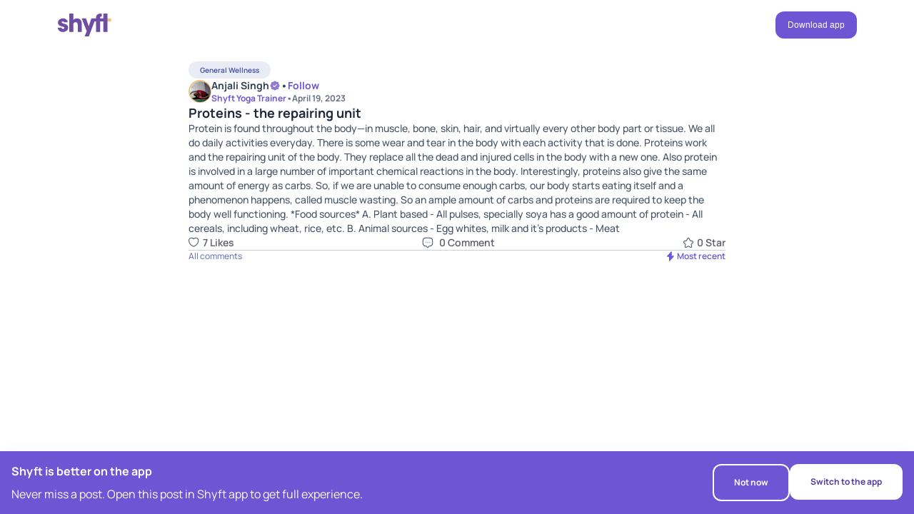

--- FILE ---
content_type: text/css; charset=UTF-8
request_url: https://www.betheshyft.com/_next/static/css/ad9f0ded4ff0e23f.css
body_size: 7623
content:
.Footer_footer-wrapper__met32{padding:56px 120px 32px;background-color:#101828;display:flex;flex-direction:column;gap:40px}@media screen and (min-width:601px)and (max-width:1200px){.Footer_footer-wrapper__met32{padding:56px 20px 32px;gap:48px}}@media screen and (max-width:600px){.Footer_footer-wrapper__met32{gap:48px;padding:56px 20px 32px}}.Footer_footer-wrapper__met32 .Footer_footer-socials__krPxB{display:flex;justify-content:space-between;width:100%;height:97px;align-items:center}@media screen and (min-width:601px)and (max-width:1200px){.Footer_footer-wrapper__met32 .Footer_footer-socials__krPxB{flex-direction:column;height:max-content;gap:40px}}@media screen and (max-width:600px){.Footer_footer-wrapper__met32 .Footer_footer-socials__krPxB{flex-direction:column;height:max-content;gap:40px}}.Footer_footer-wrapper__met32 .Footer_footer-socials__krPxB .Footer_shyft-icon__NPyS3{width:131px}@media screen and (min-width:601px)and (max-width:1200px){.Footer_footer-wrapper__met32 .Footer_footer-socials__krPxB .Footer_shyft-icon__NPyS3{height:48px}}@media screen and (max-width:600px){.Footer_footer-wrapper__met32 .Footer_footer-socials__krPxB .Footer_shyft-icon__NPyS3{height:48px;width:111px}}.Footer_footer-wrapper__met32 .Footer_footer-socials__krPxB .Footer_shyft-icon__NPyS3 svg{width:100%}@media screen and (min-width:601px)and (max-width:1200px){.Footer_footer-wrapper__met32 .Footer_footer-socials__krPxB .Footer_shyft-icon__NPyS3 svg{height:100%}}@media screen and (max-width:600px){.Footer_footer-wrapper__met32 .Footer_footer-socials__krPxB .Footer_shyft-icon__NPyS3 svg{height:100%}}.Footer_footer-wrapper__met32 .Footer_footer-socials__krPxB .Footer_mid-links__554ck{display:flex;flex-direction:column;gap:21px;justify-content:space-between}@media screen and (min-width:601px)and (max-width:1200px){.Footer_footer-wrapper__met32 .Footer_footer-socials__krPxB .Footer_mid-links__554ck{gap:24px}}@media screen and (max-width:600px){.Footer_footer-wrapper__met32 .Footer_footer-socials__krPxB .Footer_mid-links__554ck{gap:24px}}.Footer_footer-wrapper__met32 .Footer_footer-socials__krPxB .Footer_mid-links__554ck .Footer_mid-top__6aMhn{margin:0 8.5px}@media screen and (min-width:601px)and (max-width:1200px){.Footer_footer-wrapper__met32 .Footer_footer-socials__krPxB .Footer_mid-links__554ck .Footer_mid-top__6aMhn{margin:0 13px}}@media screen and (max-width:600px){.Footer_footer-wrapper__met32 .Footer_footer-socials__krPxB .Footer_mid-links__554ck .Footer_mid-top__6aMhn{margin:0 13px}}.Footer_footer-wrapper__met32 .Footer_footer-socials__krPxB .Footer_mid-links__554ck .Footer_mid-bottom__At4UT,.Footer_footer-wrapper__met32 .Footer_footer-socials__krPxB .Footer_mid-links__554ck .Footer_mid-top__6aMhn{display:flex;justify-content:space-between;gap:24px}.Footer_footer-wrapper__met32 .Footer_footer-socials__krPxB .Footer_mid-links__554ck .Footer_mid-bottom__At4UT p,.Footer_footer-wrapper__met32 .Footer_footer-socials__krPxB .Footer_mid-links__554ck .Footer_mid-top__6aMhn p{font-family:var(--dm-sans);font-size:14px;font-weight:500;line-height:24px;letter-spacing:.4px;opacity:.8;color:#fff;cursor:pointer}@media screen and (min-width:601px)and (max-width:1200px){.Footer_footer-wrapper__met32 .Footer_footer-socials__krPxB .Footer_mid-links__554ck .Footer_mid-bottom__At4UT p,.Footer_footer-wrapper__met32 .Footer_footer-socials__krPxB .Footer_mid-links__554ck .Footer_mid-top__6aMhn p{font-size:15px}}@media screen and (max-width:600px){.Footer_footer-wrapper__met32 .Footer_footer-socials__krPxB .Footer_mid-links__554ck .Footer_mid-bottom__At4UT p,.Footer_footer-wrapper__met32 .Footer_footer-socials__krPxB .Footer_mid-links__554ck .Footer_mid-top__6aMhn p{font-size:15px}}.Footer_footer-wrapper__met32 .Footer_footer-socials__krPxB .Footer_social-links__H2G_E{display:flex;flex-direction:column;gap:20px;align-items:flex-end}@media screen and (min-width:601px)and (max-width:1200px){.Footer_footer-wrapper__met32 .Footer_footer-socials__krPxB .Footer_social-links__H2G_E{align-items:center;gap:32px}}@media screen and (max-width:600px){.Footer_footer-wrapper__met32 .Footer_footer-socials__krPxB .Footer_social-links__H2G_E{align-items:center;gap:32px}}.Footer_footer-wrapper__met32 .Footer_footer-socials__krPxB .Footer_social-links__H2G_E .Footer_sl-top__rGPug{display:flex;gap:12px}@media screen and (max-width:600px){.Footer_footer-wrapper__met32 .Footer_footer-socials__krPxB .Footer_social-links__H2G_E .Footer_sl-top__rGPug{gap:16px}}.Footer_footer-wrapper__met32 .Footer_footer-socials__krPxB .Footer_social-links__H2G_E .Footer_sl-top__rGPug div{width:32px;height:32px}.Footer_footer-wrapper__met32 .Footer_footer-socials__krPxB .Footer_social-links__H2G_E .Footer_sl-top__rGPug div svg{cursor:pointer;width:100%;height:100%}.Footer_footer-wrapper__met32 .Footer_footer-socials__krPxB .Footer_social-links__H2G_E .Footer_sl-top__rGPug div .Footer_icon-image__vV1Mp{cursor:pointer}.Footer_footer-wrapper__met32 .Footer_footer-socials__krPxB .Footer_social-links__H2G_E .Footer_sl-bottom__etUgQ{display:flex;gap:10px}.Footer_footer-wrapper__met32 .Footer_footer-socials__krPxB .Footer_social-links__H2G_E .Footer_sl-bottom__etUgQ img{cursor:pointer;width:138px;height:45px}@media screen and (min-width:601px)and (max-width:1200px){.Footer_footer-wrapper__met32 .Footer_footer-socials__krPxB .Footer_social-links__H2G_E .Footer_sl-bottom__etUgQ img{width:151px;height:49px}}@media screen and (max-width:600px){.Footer_footer-wrapper__met32 .Footer_footer-socials__krPxB .Footer_social-links__H2G_E .Footer_sl-bottom__etUgQ img{width:151px;height:49px}}.Footer_footer-wrapper__met32 .Footer_footer-tncs__WIpvz{display:flex;gap:16px;flex-wrap:wrap;justify-content:center}.Footer_footer-wrapper__met32 .Footer_footer-tncs__WIpvz p{font-family:var(--dm-sans);font-size:12px;font-weight:500;line-height:16px;color:#fff;letter-spacing:.4px;opacity:.6;cursor:pointer}@media screen and (max-width:600px){.Footer_footer-wrapper__met32 .Footer_footer-tncs__WIpvz p{font-family:var(--man-500)}}.HeroSection_heroWrapper__RbkfI{background-color:#f3f3ef}.HeroSection_heroWrapper__RbkfI .HeroSection_heroContainer__HRCW5{padding:20px 16px 22px}@media screen and (min-width:600px){.HeroSection_heroWrapper__RbkfI .HeroSection_heroContainer__HRCW5{padding:50px 40px 33px}}.HeroSection_heroWrapper__RbkfI .HeroSection_heroContainer__HRCW5 .HeroSection_cardWrapper__otWV2{position:relative;background-size:cover!important;background-position:50%!important;background-repeat:no-repeat!important;width:100%;display:flex!important;flex-direction:column;align-items:center;justify-content:center;gap:20px;height:600px;border-radius:16px}@media screen and (min-width:600px){.HeroSection_heroWrapper__RbkfI .HeroSection_heroContainer__HRCW5 .HeroSection_cardWrapper__otWV2{border-radius:20px}}.HeroSection_heroWrapper__RbkfI .HeroSection_heroContainer__HRCW5 .HeroSection_cardWrapper__otWV2 .HeroSection_title__Hf1RB{font-family:var(--circularStd);font-size:48px;line-height:60.72px;font-weight:450;color:#fff;text-align:center}@media screen and (min-width:600px){.HeroSection_heroWrapper__RbkfI .HeroSection_heroContainer__HRCW5 .HeroSection_cardWrapper__otWV2 .HeroSection_title__Hf1RB{font-size:72px;line-height:91.08px}}.HeroSection_heroWrapper__RbkfI .HeroSection_heroContainer__HRCW5 .HeroSection_cardWrapper__otWV2 .HeroSection_title__Hf1RB span{font-weight:700;font-style:italic;font-size:64px;line-height:83.2px;color:#fff;font-family:var(--boska)}@media screen and (min-width:600px){.HeroSection_heroWrapper__RbkfI .HeroSection_heroContainer__HRCW5 .HeroSection_cardWrapper__otWV2 .HeroSection_title__Hf1RB span{font-size:100px;line-height:130px}}.HeroSection_heroWrapper__RbkfI .HeroSection_heroContainer__HRCW5 .HeroSection_cardWrapper__otWV2 .HeroSection_description__pGarX{font-family:var(--dm-sans);font-size:20px;line-height:32px;font-weight:500;color:#fff;text-align:center;opacity:.9}@media screen and (max-width:600px){.HeroSection_heroWrapper__RbkfI .HeroSection_heroContainer__HRCW5 .HeroSection_cardWrapper__otWV2 .HeroSection_description__pGarX{max-width:348px;padding:0 24px}}@media screen and (min-width:600px){.HeroSection_heroWrapper__RbkfI .HeroSection_heroContainer__HRCW5 .HeroSection_cardWrapper__otWV2 .HeroSection_description__pGarX{max-width:80%;font-size:24px;line-height:40px}}.Accordion_accordion__RrWH5{display:flex;width:100%;padding:16px;flex-direction:column;align-items:flex-start;gap:0;overflow:hidden;border-radius:10px;transition:height .3s ease-in-out;border:1px solid rgba(0,31,73,.051);cursor:pointer}@media screen and (min-width:600px){.Accordion_accordion__RrWH5{flex-shrink:0;padding:27px 32px}}.Accordion_accordion__RrWH5.Accordion_accordion-open__s59gZ{padding-bottom:24px;background:#f9f9f9;border:1px solid transparent}@media screen and (min-width:600px){.Accordion_accordion__RrWH5.Accordion_accordion-open__s59gZ{border-radius:16px}}.Accordion_accordion__RrWH5.Accordion_accordion-open__s59gZ .Accordion_content__z_08a{max-height:100rem;opacity:1;margin-top:8px}.Accordion_accordion__RrWH5 .Accordion_content__z_08a{margin-top:0;max-height:0;overflow:hidden;opacity:0;transition:max-height .6s ease-in-out,opacity .8s ease-in-out,margin-top .9s ease-in-out}.Accordion_header__BBLQt{display:flex;align-items:center;justify-content:space-between;gap:8px;transition:background-color .3s ease-in-out;width:100%}.Accordion_header__BBLQt .Accordion_title__zwbcR{color:var(--primary-oxford-blue,#001f49);font-family:var(--dm-sans);font-size:16px;font-weight:500;line-height:20px;flex:1 0}@media screen and (min-width:600px){.Accordion_header__BBLQt .Accordion_title__zwbcR{font-size:18px;font-weight:500;line-height:28px;max-width:720px}}.Accordion_header__BBLQt .Accordion_accordion-icon__mTIbS{position:relative;height:24px;width:24px}.Accordion_header__BBLQt .Accordion_accordion-icon__mTIbS svg{height:inherit;width:inherit}@media screen and (min-width:600px){.Accordion_header__BBLQt .Accordion_accordion-icon__mTIbS{height:32px;width:35px}}.FaqSection_faqSectionWrapper__94J4z{max-width:1312px;margin:0 auto;width:100%}.FaqSection_faqSectionWrapper__94J4z .FaqSection_faqSection__dZVsf{display:flex;padding:40px 16px 48px;flex-direction:column;gap:24px;background:#fff;width:100%}@media screen and (min-width:600px){.FaqSection_faqSectionWrapper__94J4z .FaqSection_faqSection__dZVsf{padding:72px 0;align-self:stretch;max-width:1150px;margin:0 auto}}.FaqSection_faqSectionWrapper__94J4z .FaqSection_faqSection__dZVsf .FaqSection_topSection__wqQbC{display:flex;flex-direction:column;gap:4px}@media screen and (min-width:600px){.FaqSection_faqSectionWrapper__94J4z .FaqSection_faqSection__dZVsf .FaqSection_topSection__wqQbC{gap:12px;width:100%}}.FaqSection_faqSectionWrapper__94J4z .FaqSection_faqSection__dZVsf .FaqSection_topSection__wqQbC .FaqSection_title__N305f{color:#101828;font-family:var(--man);font-size:32px;line-height:40px;font-weight:700}@media screen and (min-width:600px){.FaqSection_faqSectionWrapper__94J4z .FaqSection_faqSection__dZVsf .FaqSection_topSection__wqQbC .FaqSection_title__N305f{font-size:26px;line-height:32px}}.FaqSection_faqSectionWrapper__94J4z .FaqSection_faqSection__dZVsf .FaqSection_topSection__wqQbC .FaqSection_description__dqBtb{color:#101828;font-size:14px;font-weight:500;line-height:22px}@media screen and (min-width:600px){.FaqSection_faqSectionWrapper__94J4z .FaqSection_faqSection__dZVsf .FaqSection_topSection__wqQbC .FaqSection_description__dqBtb{font-size:16px}}.FaqSection_faqSectionWrapper__94J4z .FaqSection_faqSection__dZVsf .FaqSection_bottomSection__sQF_2{display:flex;flex-direction:column;align-items:center;gap:8px;width:100%}.FaqSection_faqSectionWrapper__94J4z .FaqSection_faqSection__dZVsf .FaqSection_bottomSection__sQF_2 .FaqSection_accordionAnswer__gzRQm,.FaqSection_faqSectionWrapper__94J4z .FaqSection_faqSection__dZVsf .FaqSection_bottomSection__sQF_2 .FaqSection_accordionAnswer__gzRQm ul li{font-family:var(--man);color:var(--primary-oxford-blue,#001f49);font-size:14px;line-height:normal;font-weight:400;opacity:.8}@media screen and (min-width:600px){.FaqSection_faqSectionWrapper__94J4z .FaqSection_faqSection__dZVsf .FaqSection_bottomSection__sQF_2 .FaqSection_accordionAnswer__gzRQm,.FaqSection_faqSectionWrapper__94J4z .FaqSection_faqSection__dZVsf .FaqSection_bottomSection__sQF_2 .FaqSection_accordionAnswer__gzRQm ul li{font-size:16px;line-height:22px;max-width:927px}}.FaqSection_benefitSectionHideWeb__FQmGl .FaqSection_faqSection__dZVsf .FaqSection_topSection__wqQbC .FaqSection_title__N305f{font-size:24px;line-height:32px;font-family:var(--man-700)}@media screen and (min-width:600px){.FaqSection_benefitSectionHideWeb__FQmGl .FaqSection_faqSection__dZVsf .FaqSection_topSection__wqQbC .FaqSection_title__N305f{font-size:32px!important;line-height:40px!important}}.FaqSection_benefitSectionHideWeb__FQmGl .FaqSection_faqSection__dZVsf .FaqSection_bottomSection__sQF_2 .accordion{background-color:#f9fafb;border:2px solid #fff}.FaqSection_benefitSectionHideWeb__FQmGl .FaqSection_faqSection__dZVsf .FaqSection_bottomSection__sQF_2 .accordion .header .title{color:#101828;font-family:var(--man-700);line-height:24px}.FaqSection_benefitSectionHideWeb__FQmGl .FaqSection_faqSection__dZVsf .FaqSection_bottomSection__sQF_2 .FaqSection_accordionAnswer__gzRQm{line-height:24px;color:#001f49;font-family:var(--man-500)}.FaqSection_faqComponent__aFkdL .faqSectionWrapper .faqSection .topSection .title{text-align:center;font-size:32px;line-height:41.66px;font-weight:600;font-family:var(--dm-sans);color:#101828}@media screen and (min-width:600px){.FaqSection_faqComponent__aFkdL .faqSectionWrapper .faqSection .topSection .title{font-size:48px;line-height:62.5px}}.FaqSection_faqComponent__aFkdL .faqSectionWrapper .faqSection .bottomSection .accordion .header .title{font-weight:600}@media screen and (min-width:600px){.FaqSection_faqComponent__aFkdL .faqSectionWrapper .faqSection .bottomSection .accordion .header .title{line-height:24px}}.FaqSection_faqComponent__aFkdL .faqSectionWrapper .faqSection .bottomSection .accordion .content .accordionAnswer{opacity:1;color:#1d2939}.BootcampCard_bootcampCard__LrVKV:hover{text-decoration:none}.BootcampCard_bootcampCard__LrVKV .BootcampCard_thumbnail__nC3ys{position:relative;border-radius:12px;width:100%;overflow:hidden;height:151px;margin-bottom:18px}@media screen and (min-width:600px){.BootcampCard_bootcampCard__LrVKV .BootcampCard_thumbnail__nC3ys{height:200px;margin-bottom:24px}}.BootcampCard_bootcampCard__LrVKV .BootcampCard_thumbnail__nC3ys img{position:absolute;right:0;top:0;bottom:0;object-fit:cover;width:100%;max-width:unset;height:100%}.BootcampCard_bootcampCard__LrVKV .BootcampCard_bottom__p1Flf{display:flex;flex-direction:column;align-items:flex-start;min-height:154px;justify-content:space-between}@media screen and (min-width:600px){.BootcampCard_bootcampCard__LrVKV .BootcampCard_bottom__p1Flf{min-height:208px}}.BootcampCard_bootcampCard__LrVKV .BootcampCard_bottom__p1Flf .BootcampCard_content__6yOzU{display:flex;flex-direction:column;gap:6px;padding:0 4.5px}@media screen and (min-width:600px){.BootcampCard_bootcampCard__LrVKV .BootcampCard_bottom__p1Flf .BootcampCard_content__6yOzU{gap:16px;padding:0 6px}}.BootcampCard_bootcampCard__LrVKV .BootcampCard_bottom__p1Flf .BootcampCard_content__6yOzU .BootcampCard_tag__ZpYjP{color:#444ce7;font-weight:700;font-size:10px;line-height:13.02px;letter-spacing:.32px;font-family:var(--dm-sans)}@media screen and (min-width:600px){.BootcampCard_bootcampCard__LrVKV .BootcampCard_bottom__p1Flf .BootcampCard_content__6yOzU .BootcampCard_tag__ZpYjP{font-size:13px;line-height:16.93px}}.BootcampCard_bootcampCard__LrVKV .BootcampCard_bottom__p1Flf .BootcampCard_content__6yOzU .BootcampCard_title__f_xGx{color:#101828;font-family:var(--dm-sans);font-size:16px;line-height:20.83px;font-weight:600;display:-webkit-box;-webkit-line-clamp:2;-webkit-box-orient:vertical;overflow:hidden}@media screen and (min-width:600px){.BootcampCard_bootcampCard__LrVKV .BootcampCard_bottom__p1Flf .BootcampCard_content__6yOzU .BootcampCard_title__f_xGx{font-size:24px;line-height:31.25px}}.BootcampCard_bootcampCard__LrVKV .BootcampCard_bottom__p1Flf .BootcampCard_content__6yOzU .BootcampCard_description__6REb0{color:#1d2939;font-family:var(--dm-sans);font-size:13px;line-height:20px;font-weight:400;opacity:.8;display:-webkit-box;-webkit-line-clamp:3;-webkit-box-orient:vertical;overflow:hidden}@media screen and (min-width:600px){.BootcampCard_bootcampCard__LrVKV .BootcampCard_bottom__p1Flf .BootcampCard_content__6yOzU .BootcampCard_description__6REb0{font-weight:500;font-size:14px;line-height:22px}}.BootcampCard_bootcampCard__LrVKV .BootcampCard_bottom__p1Flf .BootcampCard_bottomContent__Us_Rk{display:flex;align-items:center;gap:12px;padding:0 4.5px}@media screen and (min-width:600px){.BootcampCard_bootcampCard__LrVKV .BootcampCard_bottom__p1Flf .BootcampCard_bottomContent__Us_Rk{gap:16px;padding:0 6px}}.BootcampCard_bootcampCard__LrVKV .BootcampCard_bottom__p1Flf .BootcampCard_bottomContent__Us_Rk .BootcampCard_text__WaQKc{color:#1d2939;font-family:var(--man-700);font-size:11px;line-height:15.03px;letter-spacing:.32px;opacity:.8;text-transform:uppercase}@media screen and (min-width:600px){.BootcampCard_bootcampCard__LrVKV .BootcampCard_bottom__p1Flf .BootcampCard_bottomContent__Us_Rk .BootcampCard_text__WaQKc{font-size:13px;line-height:16.93px;opacity:.6}}.BootcampCarousel_bootcampCarousel__nVKUo{width:100%;display:flex;align-items:center;justify-content:center}.BootcampCarousel_bootcampCarousel__nVKUo .BootcampCarousel_conatiner__l_Wvd{padding:0;max-width:100%}@media screen and (min-width:600px){.BootcampCarousel_bootcampCarousel__nVKUo .BootcampCarousel_conatiner__l_Wvd{max-width:1358px}}.BootcampCarousel_bootcampCarousel__nVKUo .BootcampCarousel_conatiner__l_Wvd .slick-slider{position:relative}@media screen and (min-width:600px){.BootcampCarousel_bootcampCarousel__nVKUo .BootcampCarousel_conatiner__l_Wvd .slick-slider{margin:0 -16px;padding:0 64px}.BootcampCarousel_bootcampCarousel__nVKUo .BootcampCarousel_conatiner__l_Wvd .slick-slider .slick-list{width:1200px}}@media screen and (max-width:600px){.BootcampCarousel_bootcampCarousel__nVKUo .BootcampCarousel_conatiner__l_Wvd .slick-slider .slick-list{padding-left:1rem}.BootcampCarousel_bootcampCarousel__nVKUo .BootcampCarousel_conatiner__l_Wvd .slick-slider .slick-list .slick-track{display:flex;gap:24px;max-width:-moz-fit-content;max-width:fit-content}}@media screen and (min-width:600px){.BootcampCarousel_bootcampCarousel__nVKUo .BootcampCarousel_conatiner__l_Wvd .slick-slider .slick-list .slick-track{margin:0 12px}}.BootcampCarousel_bootcampCarousel__nVKUo .BootcampCarousel_conatiner__l_Wvd .slick-slider .slick-list .slick-track .slick-slide{width:290px!important}@media screen and (min-width:600px){.BootcampCarousel_bootcampCarousel__nVKUo .BootcampCarousel_conatiner__l_Wvd .slick-slider .slick-list .slick-track .slick-slide{padding:0 12px;width:398px!important}}.BootcampCarousel_bootcampCarousel__nVKUo .BootcampCarousel_conatiner__l_Wvd .slick-arrow{border:none!important;background-color:transparent!important;box-shadow:none!important;padding:0!important;position:absolute;transform:translateY(-50%);padding:0;height:48px;width:48px;z-index:2}.BootcampCarousel_bootcampCarousel__nVKUo .BootcampCarousel_conatiner__l_Wvd .slick-arrow>div{background:none!important;height:48px;width:48px}.BootcampCarousel_bootcampCarousel__nVKUo .BootcampCarousel_conatiner__l_Wvd .slick-arrow:before{content:none}.BootcampCarousel_bootcampCarousel__nVKUo .BootcampCarousel_conatiner__l_Wvd .slick-arrow svg{height:48px;width:48px}.BootcampCarousel_bootcampCarousel__nVKUo .BootcampCarousel_conatiner__l_Wvd .slick-prev{left:0}.BootcampCarousel_bootcampCarousel__nVKUo .BootcampCarousel_conatiner__l_Wvd .slick-next{right:0}@media screen and (min-width:600px){.BootcampListing_bootcampListing__B_JMB{margin:56px auto}}.BootcampListing_bootcampListing__B_JMB .BootcampListing_conatiner__J55FM{display:flex;flex-direction:column;align-items:center;gap:24px;padding:32px 0 24px;background:#fff}@media screen and (min-width:600px){.BootcampListing_bootcampListing__B_JMB .BootcampListing_conatiner__J55FM{padding:0 16px;gap:40px}}.BootcampListing_bootcampListing__B_JMB .BootcampListing_conatiner__J55FM .BootcampListing_heading__xR9ye{display:flex;flex-direction:column;gap:8px;text-align:center;padding:0 20px}@media screen and (min-width:600px){.BootcampListing_bootcampListing__B_JMB .BootcampListing_conatiner__J55FM .BootcampListing_heading__xR9ye{gap:16px;padding:0 72px}}.BootcampListing_bootcampListing__B_JMB .BootcampListing_conatiner__J55FM .BootcampListing_heading__xR9ye .BootcampListing_title__QLZzQ{color:#101828;font-family:var(--dm-sans);font-size:32px;line-height:40px;font-weight:600}@media screen and (min-width:600px){.BootcampListing_bootcampListing__B_JMB .BootcampListing_conatiner__J55FM .BootcampListing_heading__xR9ye .BootcampListing_title__QLZzQ{font-size:48px;line-height:62.5px}}.BootcampListing_bootcampListing__B_JMB .BootcampListing_conatiner__J55FM .BootcampListing_heading__xR9ye .BootcampListing_description__B4MEr{color:#1d2939;font-family:var(--dm-sans);font-size:14px;line-height:24px;font-weight:400}@media screen and (min-width:600px){.BootcampListing_bootcampListing__B_JMB .BootcampListing_conatiner__J55FM .BootcampListing_heading__xR9ye .BootcampListing_description__B4MEr{font-size:16px;line-height:28px}}.BootcampListing_bootcampListing__B_JMB .BootcampListing_conatiner__J55FM .BootcampListing_content__jgHsg{width:100%;margin-bottom:16px}@media screen and (min-width:600px){.BootcampListing_bootcampListing__B_JMB .BootcampListing_conatiner__J55FM .BootcampListing_content__jgHsg{margin-bottom:24px}}.BootcampListing_bootcampListing__B_JMB .BootcampListing_conatiner__J55FM .BootcampListing_actionButton__RR6lv{border-radius:10px;background:#1d2939;padding:12px 24px;height:48px}.BootcampListing_bootcampListing__B_JMB .BootcampListing_conatiner__J55FM .BootcampListing_actionButton__RR6lv p{display:flex;justify-content:center;align-items:center;gap:12px;color:#fff;font-family:var(--dm-sans);font-weight:600;font-size:14px;line-height:16px}.BootcampListing_bootcampListing__B_JMB .BootcampListing_conatiner__J55FM .BootcampListing_actionButton__RR6lv .BootcampListing_icon__n5czb{width:20px;height:20px}.CommunityCard_communityCard__a2JUi{padding:48px 20px 24px}@media screen and (min-width:600px){.CommunityCard_communityCard__a2JUi{padding:100px 0 50px}}.CommunityCard_communityCard__a2JUi .CommunityCard_container__B5_87{padding:32px 0 20px 20px;border-radius:16px;background-color:#1d2939;display:flex;align-items:center;gap:44px;flex-direction:column}@media screen and (min-width:600px){.CommunityCard_communityCard__a2JUi .CommunityCard_container__B5_87{flex-direction:row;max-width:1240px;padding:56px 0 56px 64px;gap:72px;border-radius:24px}}.CommunityCard_communityCard__a2JUi .CommunityCard_container__B5_87 .CommunityCard_content__DiPd5{display:flex;flex-direction:column;align-items:flex-start;flex:1 1;gap:8px}@media screen and (max-width:600px){.CommunityCard_communityCard__a2JUi .CommunityCard_container__B5_87 .CommunityCard_content__DiPd5{padding-right:12px}}@media screen and (min-width:600px){.CommunityCard_communityCard__a2JUi .CommunityCard_container__B5_87 .CommunityCard_content__DiPd5{gap:24px;max-width:526px}}.CommunityCard_communityCard__a2JUi .CommunityCard_container__B5_87 .CommunityCard_content__DiPd5 .CommunityCard_title__6WWFR{font-size:32px;line-height:40px;font-weight:600;font-family:var(--dm-sans);color:#bdb4fe}@media screen and (min-width:600px){.CommunityCard_communityCard__a2JUi .CommunityCard_container__B5_87 .CommunityCard_content__DiPd5 .CommunityCard_title__6WWFR{letter-spacing:-1px;font-size:64px;line-height:72px}}.CommunityCard_communityCard__a2JUi .CommunityCard_container__B5_87 .CommunityCard_content__DiPd5 .CommunityCard_description__vE7Vx{font-size:16px;line-height:24px;font-weight:600;font-family:var(--dm-sans);opacity:.8;color:#fff}@media screen and (max-width:600px){.CommunityCard_communityCard__a2JUi .CommunityCard_container__B5_87 .CommunityCard_content__DiPd5 .CommunityCard_description__vE7Vx{margin-bottom:16px}}@media screen and (min-width:600px){.CommunityCard_communityCard__a2JUi .CommunityCard_container__B5_87 .CommunityCard_content__DiPd5 .CommunityCard_description__vE7Vx{letter-spacing:-1px;font-size:24px;line-height:40px}}.CommunityCard_communityCard__a2JUi .CommunityCard_container__B5_87 .CommunityCard_content__DiPd5 .CommunityCard_description__vE7Vx span{font-size:16px;line-height:24px;font-weight:600;font-family:var(--dm-sans);letter-spacing:-1px;opacity:.8;color:#bdb4fe}@media screen and (min-width:600px){.CommunityCard_communityCard__a2JUi .CommunityCard_container__B5_87 .CommunityCard_content__DiPd5 .CommunityCard_description__vE7Vx span{font-size:24px;line-height:40px}}.CommunityCard_communityCard__a2JUi .CommunityCard_container__B5_87 .CommunityCard_content__DiPd5 .CommunityCard_actionButton__AVs9b{border-radius:10px;background:#fff;padding:16px 20px;height:48px}.CommunityCard_communityCard__a2JUi .CommunityCard_container__B5_87 .CommunityCard_content__DiPd5 .CommunityCard_actionButton__AVs9b p{display:flex;justify-content:center;align-items:center;gap:12px;color:#1d2939;font-family:var(--dm-sans);font-weight:600;font-size:14px;line-height:16px}.CommunityCard_communityCard__a2JUi .CommunityCard_container__B5_87 .CommunityCard_content__DiPd5 .CommunityCard_actionButton__AVs9b .CommunityCard_icon__8pQYc{width:16px;height:16px}.CommunityCard_communityCard__a2JUi .CommunityCard_container__B5_87 .CommunityCard_banner__kbIg4{position:relative;overflow:hidden;height:264px}@media screen and (min-width:600px){.CommunityCard_communityCard__a2JUi .CommunityCard_container__B5_87 .CommunityCard_banner__kbIg4{flex:1 1}}.CommunityCard_communityCard__a2JUi .CommunityCard_container__B5_87 .CommunityCard_banner__kbIg4 .CommunityCard_cardImage__FXdOT{width:100%;height:100%;object-fit:cover}@media screen and (max-width:600px){.CommunityCard_communityCard__a2JUi .CommunityCard_container__B5_87 .CommunityCard_banner__kbIg4 .CommunityCard_cardImage__FXdOT{display:none}}.CommunityCard_communityCard__a2JUi .CommunityCard_container__B5_87 .CommunityCard_banner__kbIg4 .CommunityCard_mWebCardImage__RTprM{width:100%;height:100%;object-fit:cover}@media screen and (max-width:600px){.CommunityCard_communityCard__a2JUi .CommunityCard_container__B5_87 .CommunityCard_banner__kbIg4 .CommunityCard_mWebCardImage__RTprM{border-radius:12px 0 0 12px}}@media screen and (min-width:600px){.CommunityCard_communityCard__a2JUi .CommunityCard_container__B5_87 .CommunityCard_banner__kbIg4 .CommunityCard_mWebCardImage__RTprM{display:none}}.CommunityCard_communityCard__a2JUi .CommunityCard_container__B5_87 .CommunityCard_banner__kbIg4:before{content:"";position:absolute;top:0;width:20%;height:100%;background:linear-gradient(270deg,rgba(29,41,57,0),rgba(29,41,57,.6) 30%,#1d2939);pointer-events:none}@media screen and (max-width:600px){.CommunityCard_communityCard__a2JUi .CommunityCard_container__B5_87 .CommunityCard_banner__kbIg4:before{display:none}}.TestimonialCard_cardWrapper__s_g8V{border-radius:10.24px;border:.64px solid rgba(0,0,0,.051);box-shadow:0 2.56px 10.24px 0 rgba(0,0,0,.051);background-color:#fff;padding:19.84px 20.48px;display:flex;flex-direction:column;gap:10.24px;align-items:flex-start}@media screen and (min-width:600px){.TestimonialCard_cardWrapper__s_g8V{min-height:306px;border-width:1px;border-radius:16px;padding:31px 32px;gap:24px}}.TestimonialCard_cardWrapper__s_g8V .TestimonialCard_quoteWrapper__mWx0_{width:20.48px;height:16.87px;display:flex;align-items:center}@media screen and (min-width:600px){.TestimonialCard_cardWrapper__s_g8V .TestimonialCard_quoteWrapper__mWx0_{width:32px;height:26.37px}}.TestimonialCard_cardWrapper__s_g8V .TestimonialCard_quoteWrapper__mWx0_ .TestimonialCard_quoteClass___R_6B{width:100%;height:100%}.TestimonialCard_cardWrapper__s_g8V .TestimonialCard_description__wUJ1X{font-size:13px;line-height:19.2px;font-weight:500;font-family:var(--dm-sans);color:#1d2939;display:-webkit-box;-webkit-line-clamp:4;-webkit-box-orient:vertical;overflow:hidden}@media screen and (max-width:600px){.TestimonialCard_cardWrapper__s_g8V .TestimonialCard_description__wUJ1X{margin-bottom:4px}}@media screen and (min-width:600px){.TestimonialCard_cardWrapper__s_g8V .TestimonialCard_description__wUJ1X{font-size:18px;line-height:30px;font-weight:400}}.TestimonialCard_cardWrapper__s_g8V .TestimonialCard_infoWrapper__iHwII{display:flex;align-items:center;justify-content:flex-start;gap:10.24px}@media screen and (min-width:600px){.TestimonialCard_cardWrapper__s_g8V .TestimonialCard_infoWrapper__iHwII{gap:16px}}.TestimonialCard_cardWrapper__s_g8V .TestimonialCard_infoWrapper__iHwII .TestimonialCard_image__HFY0L{width:30.72px;height:30.72px;border-radius:64px}@media screen and (min-width:600px){.TestimonialCard_cardWrapper__s_g8V .TestimonialCard_infoWrapper__iHwII .TestimonialCard_image__HFY0L{width:48px;height:48px}}.TestimonialCard_cardWrapper__s_g8V .TestimonialCard_infoWrapper__iHwII .TestimonialCard_info__LtvrU{display:flex;align-items:flex-start;flex-direction:column;gap:1.28px}@media screen and (min-width:600px){.TestimonialCard_cardWrapper__s_g8V .TestimonialCard_infoWrapper__iHwII .TestimonialCard_info__LtvrU{gap:2px}}.TestimonialCard_cardWrapper__s_g8V .TestimonialCard_infoWrapper__iHwII .TestimonialCard_info__LtvrU .TestimonialCard_name__Eg2l6{font-weight:600;font-family:var(--dm-sans);font-size:12px;line-height:15.62px;color:#1d2939}@media screen and (min-width:600px){.TestimonialCard_cardWrapper__s_g8V .TestimonialCard_infoWrapper__iHwII .TestimonialCard_info__LtvrU .TestimonialCard_name__Eg2l6{font-size:16px;line-height:20.83px;font-weight:500}}.TestimonialCard_cardWrapper__s_g8V .TestimonialCard_infoWrapper__iHwII .TestimonialCard_info__LtvrU .TestimonialCard_age__N3HNn{font-weight:500;font-family:var(--dm-sans);font-size:12px;line-height:15.62px;color:#1d2939;opacity:.6}@media screen and (min-width:600px){.TestimonialCard_cardWrapper__s_g8V .TestimonialCard_infoWrapper__iHwII .TestimonialCard_info__LtvrU .TestimonialCard_age__N3HNn{font-size:16px;line-height:20.83px}}.TestimonialCarousel_bootcampCarousel__zPeU9{width:100%;display:flex;align-items:center;justify-content:center}@media screen and (max-width:600px){.TestimonialCarousel_bootcampCarousel__zPeU9{margin-bottom:8px}}.TestimonialCarousel_bootcampCarousel__zPeU9 .TestimonialCarousel_conatiner__xZubc{padding:0;max-width:100%;position:relative;overflow:hidden}@media screen and (min-width:600px){.TestimonialCarousel_bootcampCarousel__zPeU9 .TestimonialCarousel_conatiner__xZubc:before{content:"";position:absolute;top:0;bottom:0;left:25%;width:clamp(50px,40vw,400px);transform:translateX(-100%);background:linear-gradient(90deg,#faf7f4 30%,hsla(30,37%,97%,.8) 80%,hsla(30,37%,97%,0));z-index:1}.TestimonialCarousel_bootcampCarousel__zPeU9 .TestimonialCarousel_conatiner__xZubc:after{content:"";position:absolute;top:0;bottom:0;right:25%;width:clamp(50px,40vw,400px);transform:translateX(100%);background:linear-gradient(270deg,#faf7f4 30%,hsla(30,37%,97%,.8) 80%,hsla(30,37%,97%,0));z-index:1}}@media(max-width:1300px){.TestimonialCarousel_bootcampCarousel__zPeU9 .TestimonialCarousel_conatiner__xZubc:after{right:0;transform:translateX(0);width:20vw}}.TestimonialCarousel_bootcampCarousel__zPeU9 .TestimonialCarousel_conatiner__xZubc .slick-slider{position:relative}.TestimonialCarousel_bootcampCarousel__zPeU9 .TestimonialCarousel_conatiner__xZubc .slick-slider .slick-list .slick-track{display:flex}@media screen and (max-width:600px){.TestimonialCarousel_bootcampCarousel__zPeU9 .TestimonialCarousel_conatiner__xZubc .slick-slider .slick-list .slick-track{display:flex;gap:10.24px;margin:0 -56px}}.TestimonialCarousel_bootcampCarousel__zPeU9 .TestimonialCarousel_conatiner__xZubc .slick-slider .slick-list .slick-track .slick-slide{width:292px!important}@media screen and (min-width:600px){.TestimonialCarousel_bootcampCarousel__zPeU9 .TestimonialCarousel_conatiner__xZubc .slick-slider .slick-list .slick-track .slick-slide{padding:0 12px;width:480px!important}}.TestimonialCarousel_bootcampCarousel__zPeU9 .TestimonialCarousel_conatiner__xZubc .slick-arrow{border:none!important;background-color:transparent!important;box-shadow:none!important;padding:0!important;position:absolute;transform:translateY(-50%);padding:0;height:48px;width:48px;z-index:2}.TestimonialCarousel_bootcampCarousel__zPeU9 .TestimonialCarousel_conatiner__xZubc .slick-arrow>div{background:none!important;height:48px;width:48px}.TestimonialCarousel_bootcampCarousel__zPeU9 .TestimonialCarousel_conatiner__xZubc .slick-arrow:before{content:none}.TestimonialCarousel_bootcampCarousel__zPeU9 .TestimonialCarousel_conatiner__xZubc .slick-arrow svg{height:48px;width:48px}.TestimonialCarousel_bootcampCarousel__zPeU9 .TestimonialCarousel_conatiner__xZubc .slick-prev{left:8%}.TestimonialCarousel_bootcampCarousel__zPeU9 .TestimonialCarousel_conatiner__xZubc .slick-next{right:8%}.CustomerReview_bootcampListing__S6ZL2{background:#faf7f4}.CustomerReview_bootcampListing__S6ZL2 .CustomerReview_conatiner__fun4t{padding:36px 0 48px;display:flex;flex-direction:column;gap:24px;align-items:center;justify-content:center}@media screen and (min-width:600px){.CustomerReview_bootcampListing__S6ZL2 .CustomerReview_conatiner__fun4t{gap:48px;padding:70px 0 100px}}.CustomerReview_bootcampListing__S6ZL2 .CustomerReview_conatiner__fun4t .CustomerReview_heading__0DH8d{display:flex;flex-direction:column;gap:8px;text-align:center;max-width:388px}@media screen and (max-width:600px){.CustomerReview_bootcampListing__S6ZL2 .CustomerReview_conatiner__fun4t .CustomerReview_heading__0DH8d{margin-bottom:8px}}@media screen and (min-width:600px){.CustomerReview_bootcampListing__S6ZL2 .CustomerReview_conatiner__fun4t .CustomerReview_heading__0DH8d{gap:16px;max-width:900px}}.CustomerReview_bootcampListing__S6ZL2 .CustomerReview_conatiner__fun4t .CustomerReview_heading__0DH8d .CustomerReview_title__t_hCU{color:#101828;font-family:var(--dm-sans);font-size:32px;line-height:41.66px;font-weight:600}@media screen and (min-width:600px){.CustomerReview_bootcampListing__S6ZL2 .CustomerReview_conatiner__fun4t .CustomerReview_heading__0DH8d .CustomerReview_title__t_hCU{letter-spacing:-1px;font-size:64px;line-height:83.33px}}.CustomerReview_bootcampListing__S6ZL2 .CustomerReview_conatiner__fun4t .CustomerReview_heading__0DH8d .CustomerReview_description__SpR7f{color:#1d2939;font-family:var(--dm-sans);font-size:14px;line-height:24px;font-weight:400}@media screen and (min-width:600px){.CustomerReview_bootcampListing__S6ZL2 .CustomerReview_conatiner__fun4t .CustomerReview_heading__0DH8d .CustomerReview_description__SpR7f{font-size:16px;line-height:28px}}.CustomerReview_bootcampListing__S6ZL2 .CustomerReview_conatiner__fun4t .CustomerReview_metrics__AOlcx{display:flex;align-items:center;flex-direction:row;gap:24px;max-width:367.71px}@media screen and (max-width:600px){.CustomerReview_bootcampListing__S6ZL2 .CustomerReview_conatiner__fun4t .CustomerReview_metrics__AOlcx{margin-bottom:8px}}@media screen and (min-width:600px){.CustomerReview_bootcampListing__S6ZL2 .CustomerReview_conatiner__fun4t .CustomerReview_metrics__AOlcx{gap:64px;max-width:1272px}}.CustomerReview_bootcampListing__S6ZL2 .CustomerReview_conatiner__fun4t .CustomerReview_metrics__AOlcx .CustomerReview_content__mU_qK{display:flex;flex-direction:column;gap:2.33px;align-items:center;gap:2px}@media screen and (min-width:600px){.CustomerReview_bootcampListing__S6ZL2 .CustomerReview_conatiner__fun4t .CustomerReview_metrics__AOlcx .CustomerReview_content__mU_qK{gap:4px}}.CustomerReview_bootcampListing__S6ZL2 .CustomerReview_conatiner__fun4t .CustomerReview_metrics__AOlcx .CustomerReview_content__mU_qK .CustomerReview_title__t_hCU{font-weight:600;font-family:var(--dm-sans);font-size:32px;line-height:41.66px;color:#1d2939;position:relative;text-transform:uppercase;display:flex;align-items:flex-start;gap:4px}@media screen and (min-width:600px){.CustomerReview_bootcampListing__S6ZL2 .CustomerReview_conatiner__fun4t .CustomerReview_metrics__AOlcx .CustomerReview_content__mU_qK .CustomerReview_title__t_hCU{font-size:72px;line-height:93.74px}}.CustomerReview_bootcampListing__S6ZL2 .CustomerReview_conatiner__fun4t .CustomerReview_metrics__AOlcx .CustomerReview_content__mU_qK .CustomerReview_title__t_hCU span{font-family:var(--dm-sans);color:#1d2939}.CustomerReview_bootcampListing__S6ZL2 .CustomerReview_conatiner__fun4t .CustomerReview_metrics__AOlcx .CustomerReview_content__mU_qK .CustomerReview_description__SpR7f{font-weight:500;font-family:var(--dm-sans);font-size:12px;line-height:15.62px;color:#667085;text-align:center}@media screen and (min-width:600px){.CustomerReview_bootcampListing__S6ZL2 .CustomerReview_conatiner__fun4t .CustomerReview_metrics__AOlcx .CustomerReview_content__mU_qK .CustomerReview_description__SpR7f{font-weight:600;font-size:18px;line-height:23.44px}}@media screen and (max-width:600px){.CustomerReview_bootcampListing__S6ZL2 .CustomerReview_conatiner__fun4t .CustomerReview_metrics__AOlcx:first-child .CustomerReview_content__mU_qK .CustomerReview_title__t_hCU span{font-family:var(--dm-sans)}}.CustomerReview_bootcampListing__S6ZL2 .CustomerReview_conatiner__fun4t .CustomerReview_metrics__AOlcx:nth-child(2) .CustomerReview_content__mU_qK .CustomerReview_title__t_hCU span{font-family:var(--dm-sans)!important}@media screen and (max-width:600px){.CustomerReview_bootcampListing__S6ZL2 .CustomerReview_conatiner__fun4t .CustomerReview_metrics__AOlcx:nth-child(2) .CustomerReview_content__mU_qK .CustomerReview_title__t_hCU span{font-family:var(--man-600)!important}}.CustomerReview_bootcampListing__S6ZL2 .CustomerReview_conatiner__fun4t .CustomerReview_metrics__AOlcx:nth-child(3) .CustomerReview_content__mU_qK .CustomerReview_title__t_hCU span{font-family:var(--man-500)}.CustomerReview_bootcampListing__S6ZL2 .CustomerReview_conatiner__fun4t .CustomerReview_actionButton__kcp5e{border-radius:10px;background:#1d2939;padding:12px 24px;height:48px}.CustomerReview_bootcampListing__S6ZL2 .CustomerReview_conatiner__fun4t .CustomerReview_actionButton__kcp5e p{display:flex;justify-content:center;align-items:center;gap:8px;color:#fff;font-family:var(--dm-sans);font-weight:600;font-size:14px;line-height:16px}.CustomerReview_bootcampListing__S6ZL2 .CustomerReview_conatiner__fun4t .CustomerReview_actionButton__kcp5e .CustomerReview_icon__H3R5H{width:20px;height:20px}.ServiceCard_cardContainer__0xAk7{position:relative;background-size:cover!important;background-position:50%,center 70%!important;background-repeat:no-repeat!important;width:100%;display:flex;height:428px;padding:40px 24px}@media screen and (max-width:600px){.ServiceCard_cardContainer__0xAk7{margin-bottom:288px}}@media screen and (min-width:600px){.ServiceCard_cardContainer__0xAk7{align-items:center;border-radius:24px;padding:40px 0 40px 140px;height:460px;max-width:1416px}}.ServiceCard_cardContainer__0xAk7 .ServiceCard_leftSide__S7C4k{display:flex;flex-direction:column;gap:10px;align-items:flex-start}@media screen and (min-width:600px){.ServiceCard_cardContainer__0xAk7 .ServiceCard_leftSide__S7C4k{max-width:636px}}.ServiceCard_cardContainer__0xAk7 .ServiceCard_leftSide__S7C4k .ServiceCard_title__JU2PL{font-size:36px;line-height:46.87px;font-weight:600;font-family:var(--dm-sans);letter-spacing:-1px;color:#fff}@media screen and (min-width:600px){.ServiceCard_cardContainer__0xAk7 .ServiceCard_leftSide__S7C4k .ServiceCard_title__JU2PL{font-size:64px;line-height:83.33px}}.ServiceCard_cardContainer__0xAk7 .ServiceCard_leftSide__S7C4k .ServiceCard_description__bNw_x{font-size:16px;line-height:24px;font-weight:500;font-family:var(--dm-sans)!important;color:#fff;margin-bottom:14px}@media screen and (min-width:600px){.ServiceCard_cardContainer__0xAk7 .ServiceCard_leftSide__S7C4k .ServiceCard_description__bNw_x{opacity:.9;margin-bottom:22px;font-size:24px;line-height:40px;letter-spacing:normal}}.ServiceCard_cardContainer__0xAk7 .ServiceCard_leftSide__S7C4k .ServiceCard_buttonWrapper__9WtKT{display:flex;align-items:center;gap:16px}.ServiceCard_cardContainer__0xAk7 .ServiceCard_leftSide__S7C4k .ServiceCard_buttonWrapper__9WtKT .ServiceCard_primaryCta__G0BMQ{height:48px;padding:12px 18px 12px 22px;border-radius:10px;background-color:#fff;background-image:none;cursor:pointer}.ServiceCard_cardContainer__0xAk7 .ServiceCard_leftSide__S7C4k .ServiceCard_buttonWrapper__9WtKT .ServiceCard_primaryCta__G0BMQ p{font-size:14px;line-height:16px;font-weight:600;font-family:var(--dm-sans);color:#1d2939}@media screen and (min-width:600px){.ServiceCard_cardContainer__0xAk7 .ServiceCard_leftSide__S7C4k .ServiceCard_buttonWrapper__9WtKT .ServiceCard_primaryCta__G0BMQ p{font-size:16px}}.ServiceCard_cardContainer__0xAk7 .ServiceCard_leftSide__S7C4k .ServiceCard_buttonWrapper__9WtKT .ServiceCard_primaryCta__G0BMQ .ServiceCard_icon__bTiQF{margin-left:8px;height:23px;width:19px}@media screen and (max-width:375px){.ServiceCard_cardContainer__0xAk7 .ServiceCard_leftSide__S7C4k .ServiceCard_buttonWrapper__9WtKT .ServiceCard_primaryCta__G0BMQ .ServiceCard_icon__bTiQF{display:none}}.ServiceCard_cardContainer__0xAk7 .ServiceCard_leftSide__S7C4k .ServiceCard_buttonWrapper__9WtKT .ServiceCard_secondaryCta__HiLng{height:48px;padding:12px 16px 12px 20px;border-radius:10px;background-color:transparent;background-image:none;border:1px solid #fff;cursor:pointer}.ServiceCard_cardContainer__0xAk7 .ServiceCard_leftSide__S7C4k .ServiceCard_buttonWrapper__9WtKT .ServiceCard_secondaryCta__HiLng p{font-size:14px;line-height:16px;font-weight:600;font-family:var(--dm-sans);color:#fff}@media screen and (min-width:600px){.ServiceCard_cardContainer__0xAk7 .ServiceCard_leftSide__S7C4k .ServiceCard_buttonWrapper__9WtKT .ServiceCard_secondaryCta__HiLng p{font-size:16px}}.ServiceCard_cardContainer__0xAk7 .ServiceCard_leftSide__S7C4k .ServiceCard_buttonWrapper__9WtKT .ServiceCard_secondaryCta__HiLng .ServiceCard_icon__bTiQF{margin-left:8px;height:23px;width:19px}@media screen and (max-width:375px){.ServiceCard_cardContainer__0xAk7 .ServiceCard_leftSide__S7C4k .ServiceCard_buttonWrapper__9WtKT .ServiceCard_secondaryCta__HiLng .ServiceCard_icon__bTiQF{display:none}}.ServiceCard_cardContainer__0xAk7 .ServiceCard_rightSide__hGV64{position:absolute;top:60%;left:60%;height:440px;width:328px}@media screen and (max-width:600px){.ServiceCard_cardContainer__0xAk7 .ServiceCard_rightSide__hGV64{transform:translate(-60%)}}@media screen and (min-width:600px){.ServiceCard_cardContainer__0xAk7 .ServiceCard_rightSide__hGV64{width:400px;height:560px;right:5%;top:12%}}.ServiceCard_cardContainer__0xAk7 .ServiceCard_rightSide__hGV64 .ServiceCard_cardImage__Ow6jB{width:100%;height:100%}.Services_services__fpydF .Services_contianer__Nx2P6{display:flex;flex-direction:column;align-items:center}@media screen and (min-width:600px){.Services_services__fpydF .Services_contianer__Nx2P6{padding:100px 48px 150px;gap:160px}}.MarqueStripe_marquee-container__TebUS{width:100%;overflow:hidden;position:relative;background-color:#6e55d3;padding:4px 0}@media screen and (min-width:600px){.MarqueStripe_marquee-container__TebUS{padding:6px 0}}.MarqueStripe_marquee-container__TebUS .MarqueStripe_marquee__0y6DJ{display:inline-flex;align-items:center;white-space:nowrap;animation:MarqueStripe_marquee__0y6DJ 22s linear infinite;will-change:transform;overflow-x:hidden}.MarqueStripe_marquee-container__TebUS .MarqueStripe_marquee__0y6DJ .MarqueStripe_dot__sEOF9{margin:0 8px;font-size:20px;color:#f4f3ff}.MarqueStripe_marquee-container__TebUS .MarqueStripe_marquee__0y6DJ .MarqueStripe_text__riWqW{text-decoration:none;color:#f4f3ff;font-size:14px;line-height:17.71px;margin:0 10px;transition:color .3s ease;font-weight:450;cursor:pointer}@keyframes MarqueStripe_marquee__0y6DJ{0%{transform:translateX(0)}to{transform:translateX(-50%)}}.MediaPreviewModal_previewImageModal__9mT27{height:570px!important}@media screen and (min-width:600px){.MediaPreviewModal_previewImageModal__9mT27{height:660px}}.MediaPreviewModal_previewImageModal__9mT27 .icon{height:30px;width:30px;top:10px;right:11px}@media screen and (min-width:600px){.MediaPreviewModal_previewImageModal__9mT27 .icon{top:8px;right:24px;height:37px;width:37px}}.MediaPreviewModal_previewImageModal__9mT27 .MediaPreviewModal_imageWrapper__61I3u{scrollbar-width:none;-ms-overflow-style:none;height:100%;position:relative}.MediaPreviewModal_previewImageModal__9mT27 .MediaPreviewModal_imageWrapper__61I3u::-webkit-scrollbar{display:none}@media screen and (min-width:600px){.MediaPreviewModal_previewImageModal__9mT27 .MediaPreviewModal_imageWrapper__61I3u{height:660px}}.ProductSection_productWrapper__ML_g7{background-color:#f3f3ef}@media screen and (min-width:600px){.ProductSection_productWrapper__ML_g7{background-color:#fffefc}}.ProductSection_productWrapper__ML_g7 .ProductSection_contianer__rR0OZ{padding-top:36px}@media screen and (min-width:600px){.ProductSection_productWrapper__ML_g7 .ProductSection_contianer__rR0OZ{padding-top:68px}}.ProductSection_productWrapper__ML_g7 .ProductSection_contianer__rR0OZ .ProductSection_heading__HyZTL{display:flex;flex-direction:column;gap:8px;text-align:center}@media screen and (min-width:600px){.ProductSection_productWrapper__ML_g7 .ProductSection_contianer__rR0OZ .ProductSection_heading__HyZTL{gap:18px}}.ProductSection_productWrapper__ML_g7 .ProductSection_contianer__rR0OZ .ProductSection_heading__HyZTL .ProductSection_title__aq_NY{font-size:33px;line-height:43.87px;font-weight:600;font-family:var(--dm-sans);letter-spacing:-1px;color:#8e5537}@media screen and (min-width:600px){.ProductSection_productWrapper__ML_g7 .ProductSection_contianer__rR0OZ .ProductSection_heading__HyZTL .ProductSection_title__aq_NY{font-size:60px;line-height:81.33px}}.ProductSection_productWrapper__ML_g7 .ProductSection_contianer__rR0OZ .ProductSection_heading__HyZTL .ProductSection_description__yq0V3{font-size:18px;line-height:28.25px;font-weight:600;font-family:var(--dm-sans);color:#1d2939;opacity:.8}@media screen and (min-width:600px){.ProductSection_productWrapper__ML_g7 .ProductSection_contianer__rR0OZ .ProductSection_heading__HyZTL .ProductSection_description__yq0V3{font-size:30px;line-height:39.66px}}.ProductSection_productWrapper__ML_g7 .ProductSection_contianer__rR0OZ .ProductSection_productSection__tM3cW{display:flex;align-items:center;flex-direction:column;position:relative}.ProductSection_productWrapper__ML_g7 .ProductSection_contianer__rR0OZ .ProductSection_productSection__tM3cW .ProductSection_imageWrapper__bu_RC{position:relative;height:480px;width:100%}@media screen and (min-width:600px){.ProductSection_productWrapper__ML_g7 .ProductSection_contianer__rR0OZ .ProductSection_productSection__tM3cW .ProductSection_imageWrapper__bu_RC{background:none;width:546px;height:678px}}.ProductSection_productWrapper__ML_g7 .ProductSection_contianer__rR0OZ .ProductSection_productSection__tM3cW .ProductSection_imageWrapper__bu_RC .ProductSection_productImage__w4dFg{width:100%;height:100%}.ProductSection_productWrapper__ML_g7 .ProductSection_contianer__rR0OZ .ProductSection_productSection__tM3cW .ProductSection_imageWrapper__bu_RC .ProductSection_addToCart__jAejS{position:absolute;bottom:11.4%;width:133px;height:40px;right:35%;cursor:pointer}@media screen and (min-width:600px){.ProductSection_productWrapper__ML_g7 .ProductSection_contianer__rR0OZ .ProductSection_productSection__tM3cW .ProductSection_imageWrapper__bu_RC .ProductSection_addToCart__jAejS{right:38%}}.ProductSection_productWrapper__ML_g7 .ProductSection_contianer__rR0OZ .ProductSection_productSection__tM3cW .ProductSection_imageWrapper__bu_RC .ProductSection_viewReport__W7Frb{position:absolute;top:8%;left:7%;border-radius:10px;padding:11px 15px;display:flex;align-items:center;gap:8px;background-color:#e4f6ec;box-shadow:0 3.48px 3.48px 0 rgba(14,95,58,.102)}@media screen and (min-width:600px){.ProductSection_productWrapper__ML_g7 .ProductSection_contianer__rR0OZ .ProductSection_productSection__tM3cW .ProductSection_imageWrapper__bu_RC .ProductSection_viewReport__W7Frb{left:4%;top:9%}}.ProductSection_productWrapper__ML_g7 .ProductSection_contianer__rR0OZ .ProductSection_productSection__tM3cW .ProductSection_imageWrapper__bu_RC .ProductSection_viewReport__W7Frb .ProductSection_icon__GFADt{width:22px;height:22px}.ProductSection_productWrapper__ML_g7 .ProductSection_contianer__rR0OZ .ProductSection_productSection__tM3cW .ProductSection_imageWrapper__bu_RC .ProductSection_viewReport__W7Frb .ProductSection_description__yq0V3{font-weight:500;font-size:13px;line-height:19.12px;color:#039855;font-family:var(--circularStd)}.ProductSection_productWrapper__ML_g7 .ProductSection_contianer__rR0OZ .ProductSection_productSection__tM3cW .ProductSection_imageWrapper__bu_RC .ProductSection_viewReport__W7Frb .ProductSection_description__yq0V3 span{font-weight:500;font-size:13px;line-height:19.12px;color:#039855;font-family:var(--circularStd);border-bottom:1px solid #039855;cursor:pointer}.ProductSection_productWrapper__ML_g7 .ProductSection_contianer__rR0OZ .ProductSection_productSection__tM3cW .ProductSection_imageWrapper__bu_RC .ProductSection_proteinometerWrapper1__ZR4lY{padding:12px 20px 28px;z-index:2;cursor:pointer}@media screen and (max-width:600px){.ProductSection_productWrapper__ML_g7 .ProductSection_contianer__rR0OZ .ProductSection_productSection__tM3cW .ProductSection_imageWrapper__bu_RC .ProductSection_proteinometerWrapper1__ZR4lY{display:none}}@media screen and (min-width:600px){.ProductSection_productWrapper__ML_g7 .ProductSection_contianer__rR0OZ .ProductSection_productSection__tM3cW .ProductSection_imageWrapper__bu_RC .ProductSection_proteinometerWrapper1__ZR4lY{padding:0;position:absolute;bottom:12%;right:-48%}}.ProductSection_productWrapper__ML_g7 .ProductSection_contianer__rR0OZ .ProductSection_productSection__tM3cW .ProductSection_imageWrapper__bu_RC .ProductSection_proteinometerWrapper1__ZR4lY .ProductSection_proteinometer__5XZGp{padding:20.86px 13.9px;display:flex;align-items:center;gap:24px;background-color:#4f6034;border-radius:10.43px}@media screen and (min-width:600px){.ProductSection_productWrapper__ML_g7 .ProductSection_contianer__rR0OZ .ProductSection_productSection__tM3cW .ProductSection_imageWrapper__bu_RC .ProductSection_proteinometerWrapper1__ZR4lY .ProductSection_proteinometer__5XZGp{padding:18px 13px;gap:16px}}.ProductSection_productWrapper__ML_g7 .ProductSection_contianer__rR0OZ .ProductSection_productSection__tM3cW .ProductSection_imageWrapper__bu_RC .ProductSection_proteinometerWrapper1__ZR4lY .ProductSection_proteinometer__5XZGp .ProductSection_contentWrapper__EyGNu{display:flex;align-items:center;gap:13.9px}.ProductSection_productWrapper__ML_g7 .ProductSection_contianer__rR0OZ .ProductSection_productSection__tM3cW .ProductSection_imageWrapper__bu_RC .ProductSection_proteinometerWrapper1__ZR4lY .ProductSection_proteinometer__5XZGp .ProductSection_contentWrapper__EyGNu .ProductSection_icon__GFADt{width:34.76px;height:34.76px}.ProductSection_productWrapper__ML_g7 .ProductSection_contianer__rR0OZ .ProductSection_productSection__tM3cW .ProductSection_imageWrapper__bu_RC .ProductSection_proteinometerWrapper1__ZR4lY .ProductSection_proteinometer__5XZGp .ProductSection_contentWrapper__EyGNu .ProductSection_description__yq0V3{font-size:16px;line-height:20.83px;font-weight:500;font-family:var(--dm-sans);color:#d4e4c3}@media screen and (min-width:600px){.ProductSection_productWrapper__ML_g7 .ProductSection_contianer__rR0OZ .ProductSection_productSection__tM3cW .ProductSection_imageWrapper__bu_RC .ProductSection_proteinometerWrapper1__ZR4lY .ProductSection_proteinometer__5XZGp .ProductSection_contentWrapper__EyGNu .ProductSection_description__yq0V3{font-size:14px;font-weight:600}}.ProductSection_productWrapper__ML_g7 .ProductSection_contianer__rR0OZ .ProductSection_productSection__tM3cW .ProductSection_imageWrapper__bu_RC .ProductSection_proteinometerWrapper1__ZR4lY .ProductSection_proteinometer__5XZGp .ProductSection_icon__GFADt{width:20.86px;height:20.86px}.ProductSection_productWrapper__ML_g7 .ProductSection_contianer__rR0OZ .ProductSection_productSection__tM3cW .ProductSection_imageWrapper__bu_RC:after{content:"";position:absolute;bottom:0;left:0;right:0;height:100px;pointer-events:none;background:linear-gradient(180deg,rgba(255,254,252,0),#f4f0eb 68.68%)}@media screen and (min-width:600px){.ProductSection_productWrapper__ML_g7 .ProductSection_contianer__rR0OZ .ProductSection_productSection__tM3cW .ProductSection_imageWrapper__bu_RC:after{background:linear-gradient(180deg,rgba(255,254,252,0),#fffefc 89.29%)}}.ProductSection_productWrapper__ML_g7 .ProductSection_contianer__rR0OZ .ProductSection_productSection__tM3cW .ProductSection_leftSide__Hgary{position:absolute;left:-36%;top:20%;display:flex;flex-direction:column;gap:62px}@media screen and (max-width:600px){.ProductSection_productWrapper__ML_g7 .ProductSection_contianer__rR0OZ .ProductSection_productSection__tM3cW .ProductSection_leftSide__Hgary{display:none}}.ProductSection_productWrapper__ML_g7 .ProductSection_contianer__rR0OZ .ProductSection_productSection__tM3cW .ProductSection_leftSide__Hgary .ProductSection_bottom__nzwSi,.ProductSection_productWrapper__ML_g7 .ProductSection_contianer__rR0OZ .ProductSection_productSection__tM3cW .ProductSection_leftSide__Hgary .ProductSection_top__VbLJO{position:relative}.ProductSection_productWrapper__ML_g7 .ProductSection_contianer__rR0OZ .ProductSection_productSection__tM3cW .ProductSection_leftSide__Hgary .ProductSection_bottom__nzwSi .ProductSection_content__6zqAX,.ProductSection_productWrapper__ML_g7 .ProductSection_contianer__rR0OZ .ProductSection_productSection__tM3cW .ProductSection_leftSide__Hgary .ProductSection_top__VbLJO .ProductSection_content__6zqAX{display:flex;align-items:center;gap:2px}.ProductSection_productWrapper__ML_g7 .ProductSection_contianer__rR0OZ .ProductSection_productSection__tM3cW .ProductSection_leftSide__Hgary .ProductSection_bottom__nzwSi .ProductSection_content__6zqAX .ProductSection_iconWrapper__tZb7J,.ProductSection_productWrapper__ML_g7 .ProductSection_contianer__rR0OZ .ProductSection_productSection__tM3cW .ProductSection_leftSide__Hgary .ProductSection_top__VbLJO .ProductSection_content__6zqAX .ProductSection_iconWrapper__tZb7J{width:35px;height:35px}.ProductSection_productWrapper__ML_g7 .ProductSection_contianer__rR0OZ .ProductSection_productSection__tM3cW .ProductSection_leftSide__Hgary .ProductSection_bottom__nzwSi .ProductSection_content__6zqAX .ProductSection_iconWrapper__tZb7J .ProductSection_icon__GFADt,.ProductSection_productWrapper__ML_g7 .ProductSection_contianer__rR0OZ .ProductSection_productSection__tM3cW .ProductSection_leftSide__Hgary .ProductSection_top__VbLJO .ProductSection_content__6zqAX .ProductSection_iconWrapper__tZb7J .ProductSection_icon__GFADt{width:34px;height:34px}.ProductSection_productWrapper__ML_g7 .ProductSection_contianer__rR0OZ .ProductSection_productSection__tM3cW .ProductSection_leftSide__Hgary .ProductSection_bottom__nzwSi .ProductSection_content__6zqAX .ProductSection_description__yq0V3,.ProductSection_productWrapper__ML_g7 .ProductSection_contianer__rR0OZ .ProductSection_productSection__tM3cW .ProductSection_leftSide__Hgary .ProductSection_top__VbLJO .ProductSection_content__6zqAX .ProductSection_description__yq0V3{font-weight:600;color:#104246;font-size:13.9px;line-height:17.38px;font-family:var(--dm-sans)}.ProductSection_productWrapper__ML_g7 .ProductSection_contianer__rR0OZ .ProductSection_productSection__tM3cW .ProductSection_leftSide__Hgary .ProductSection_bottom__nzwSi .ProductSection_content__6zqAX .ProductSection_description__yq0V3 span,.ProductSection_productWrapper__ML_g7 .ProductSection_contianer__rR0OZ .ProductSection_productSection__tM3cW .ProductSection_leftSide__Hgary .ProductSection_top__VbLJO .ProductSection_content__6zqAX .ProductSection_description__yq0V3 span{font-size:13.9px;line-height:17.38px;font-weight:500;color:#104246;font-family:var(--dm-sans)}.ProductSection_productWrapper__ML_g7 .ProductSection_contianer__rR0OZ .ProductSection_productSection__tM3cW .ProductSection_leftSide__Hgary .ProductSection_top__VbLJO{display:flex;flex-direction:column;gap:10px;align-items:flex-start}.ProductSection_productWrapper__ML_g7 .ProductSection_contianer__rR0OZ .ProductSection_productSection__tM3cW .ProductSection_leftSide__Hgary .ProductSection_top__VbLJO .ProductSection_content__6zqAX .ProductSection_description__yq0V3{font-weight:500;color:#104246;font-size:15px;line-height:19px;font-family:var(--circularStd)}.ProductSection_productWrapper__ML_g7 .ProductSection_contianer__rR0OZ .ProductSection_productSection__tM3cW .ProductSection_leftSide__Hgary .ProductSection_top__VbLJO .ProductSection_arrow1__y4l4C{position:absolute;width:127.5px;height:168.31px;top:-8%;right:-72%}.ProductSection_productWrapper__ML_g7 .ProductSection_contianer__rR0OZ .ProductSection_productSection__tM3cW .ProductSection_leftSide__Hgary .ProductSection_bottom__nzwSi{max-width:169.17px;display:flex;flex-direction:column;gap:15.38px;align-items:flex-start}.ProductSection_productWrapper__ML_g7 .ProductSection_contianer__rR0OZ .ProductSection_productSection__tM3cW .ProductSection_leftSide__Hgary .ProductSection_bottom__nzwSi .ProductSection_content__6zqAX{justify-content:flex-start;gap:8.69px}.ProductSection_productWrapper__ML_g7 .ProductSection_contianer__rR0OZ .ProductSection_productSection__tM3cW .ProductSection_leftSide__Hgary .ProductSection_bottom__nzwSi .ProductSection_content__6zqAX .ProductSection_iconWrapper__tZb7J{width:30.42px;height:30.42px}.ProductSection_productWrapper__ML_g7 .ProductSection_contianer__rR0OZ .ProductSection_productSection__tM3cW .ProductSection_leftSide__Hgary .ProductSection_bottom__nzwSi .ProductSection_content__6zqAX .ProductSection_iconWrapper__tZb7J .ProductSection_icon__GFADt{width:28.42px;height:28.42px}.ProductSection_productWrapper__ML_g7 .ProductSection_contianer__rR0OZ .ProductSection_productSection__tM3cW .ProductSection_leftSide__Hgary .ProductSection_bottom__nzwSi .ProductSection_content__6zqAX .ProductSection_description__yq0V3{font-weight:500;font-family:var(--circularStd)}.ProductSection_productWrapper__ML_g7 .ProductSection_contianer__rR0OZ .ProductSection_productSection__tM3cW .ProductSection_leftSide__Hgary .ProductSection_bottom__nzwSi .ProductSection_actionButton__1ILgp{border:.87px solid #101828;padding:5.21px 12.04px;border-radius:6.08px;background:transparent;position:absolute;bottom:-46%;width:148.07px;height:31.29px;right:3%;cursor:pointer}.ProductSection_productWrapper__ML_g7 .ProductSection_contianer__rR0OZ .ProductSection_productSection__tM3cW .ProductSection_leftSide__Hgary .ProductSection_bottom__nzwSi .ProductSection_actionButton__1ILgp p{font-weight:500;font-size:11.3px;line-height:14.71px;color:#101828;font-family:var(--dm-sans)}.ProductSection_productWrapper__ML_g7 .ProductSection_contianer__rR0OZ .ProductSection_productSection__tM3cW .ProductSection_leftSide__Hgary .ProductSection_bottom__nzwSi .ProductSection_arrow2__Rnc27{position:absolute;width:170.21px;height:142px;bottom:-4px;right:-95%}.ProductSection_productWrapper__ML_g7 .ProductSection_contianer__rR0OZ .ProductSection_productSection__tM3cW .ProductSection_rightSide__av_sv{position:absolute;right:-39%;top:25.5%;display:flex;flex-direction:column;gap:6.2rem}@media screen and (max-width:600px){.ProductSection_productWrapper__ML_g7 .ProductSection_contianer__rR0OZ .ProductSection_productSection__tM3cW .ProductSection_rightSide__av_sv{display:none}}.ProductSection_productWrapper__ML_g7 .ProductSection_contianer__rR0OZ .ProductSection_productSection__tM3cW .ProductSection_rightSide__av_sv .ProductSection_bottom__nzwSi,.ProductSection_productWrapper__ML_g7 .ProductSection_contianer__rR0OZ .ProductSection_productSection__tM3cW .ProductSection_rightSide__av_sv .ProductSection_top__VbLJO{position:relative}.ProductSection_productWrapper__ML_g7 .ProductSection_contianer__rR0OZ .ProductSection_productSection__tM3cW .ProductSection_rightSide__av_sv .ProductSection_bottom__nzwSi .ProductSection_content__6zqAX,.ProductSection_productWrapper__ML_g7 .ProductSection_contianer__rR0OZ .ProductSection_productSection__tM3cW .ProductSection_rightSide__av_sv .ProductSection_top__VbLJO .ProductSection_content__6zqAX{display:flex;align-items:center;gap:10px}.ProductSection_productWrapper__ML_g7 .ProductSection_contianer__rR0OZ .ProductSection_productSection__tM3cW .ProductSection_rightSide__av_sv .ProductSection_bottom__nzwSi .ProductSection_content__6zqAX .ProductSection_iconWrapper__tZb7J,.ProductSection_productWrapper__ML_g7 .ProductSection_contianer__rR0OZ .ProductSection_productSection__tM3cW .ProductSection_rightSide__av_sv .ProductSection_bottom__nzwSi .ProductSection_content__6zqAX .ProductSection_iconWrapper__tZb7J .ProductSection_icon__GFADt,.ProductSection_productWrapper__ML_g7 .ProductSection_contianer__rR0OZ .ProductSection_productSection__tM3cW .ProductSection_rightSide__av_sv .ProductSection_top__VbLJO .ProductSection_content__6zqAX .ProductSection_iconWrapper__tZb7J,.ProductSection_productWrapper__ML_g7 .ProductSection_contianer__rR0OZ .ProductSection_productSection__tM3cW .ProductSection_rightSide__av_sv .ProductSection_top__VbLJO .ProductSection_content__6zqAX .ProductSection_iconWrapper__tZb7J .ProductSection_icon__GFADt{width:35px;height:35px}.ProductSection_productWrapper__ML_g7 .ProductSection_contianer__rR0OZ .ProductSection_productSection__tM3cW .ProductSection_rightSide__av_sv .ProductSection_bottom__nzwSi .ProductSection_content__6zqAX .ProductSection_description__yq0V3,.ProductSection_productWrapper__ML_g7 .ProductSection_contianer__rR0OZ .ProductSection_productSection__tM3cW .ProductSection_rightSide__av_sv .ProductSection_top__VbLJO .ProductSection_content__6zqAX .ProductSection_description__yq0V3{font-weight:700;color:#104246;font-size:18.83px;line-height:0px;font-family:var(--circularStd)}.ProductSection_productWrapper__ML_g7 .ProductSection_contianer__rR0OZ .ProductSection_productSection__tM3cW .ProductSection_rightSide__av_sv .ProductSection_bottom__nzwSi .ProductSection_content__6zqAX .ProductSection_description__yq0V3 span,.ProductSection_productWrapper__ML_g7 .ProductSection_contianer__rR0OZ .ProductSection_productSection__tM3cW .ProductSection_rightSide__av_sv .ProductSection_top__VbLJO .ProductSection_content__6zqAX .ProductSection_description__yq0V3 span{font-size:13.64px;line-height:17.79px;font-weight:700;color:#104246;font-family:var(--dm-sans)}.ProductSection_productWrapper__ML_g7 .ProductSection_contianer__rR0OZ .ProductSection_productSection__tM3cW .ProductSection_rightSide__av_sv .ProductSection_bottom__nzwSi .ProductSection_actionButton__1ILgp,.ProductSection_productWrapper__ML_g7 .ProductSection_contianer__rR0OZ .ProductSection_productSection__tM3cW .ProductSection_rightSide__av_sv .ProductSection_top__VbLJO .ProductSection_actionButton__1ILgp{border:.87px solid #101828;padding:5.21px 12.04px;border-radius:6.08px;background:transparent;position:absolute;bottom:-58%;width:219.07px;height:31.29px;right:-12%;cursor:pointer}.ProductSection_productWrapper__ML_g7 .ProductSection_contianer__rR0OZ .ProductSection_productSection__tM3cW .ProductSection_rightSide__av_sv .ProductSection_bottom__nzwSi .ProductSection_actionButton__1ILgp p,.ProductSection_productWrapper__ML_g7 .ProductSection_contianer__rR0OZ .ProductSection_productSection__tM3cW .ProductSection_rightSide__av_sv .ProductSection_top__VbLJO .ProductSection_actionButton__1ILgp p{font-weight:500;font-size:11.3px;line-height:14.71px;color:#101828;font-family:var(--dm-sans)}.ProductSection_productWrapper__ML_g7 .ProductSection_contianer__rR0OZ .ProductSection_productSection__tM3cW .ProductSection_rightSide__av_sv .ProductSection_top__VbLJO{display:flex;flex-direction:column;gap:17px;align-items:flex-start}.ProductSection_productWrapper__ML_g7 .ProductSection_contianer__rR0OZ .ProductSection_productSection__tM3cW .ProductSection_rightSide__av_sv .ProductSection_top__VbLJO .ProductSection_arrow3__IgNv6{position:absolute;width:92.5px;height:100.67px;top:-25%;right:106%}.ProductSection_productWrapper__ML_g7 .ProductSection_contianer__rR0OZ .ProductSection_productSection__tM3cW .ProductSection_rightSide__av_sv .ProductSection_top__VbLJO .ProductSection_protein__nvYx1{position:absolute;width:160.76px;height:110.64px;top:-140%;right:107%;max-width:none}.ProductSection_productWrapper__ML_g7 .ProductSection_contianer__rR0OZ .ProductSection_productSection__tM3cW .ProductSection_rightSide__av_sv .ProductSection_bottom__nzwSi{display:flex;flex-direction:column;gap:17.38px;align-items:flex-start}.ProductSection_productWrapper__ML_g7 .ProductSection_contianer__rR0OZ .ProductSection_productSection__tM3cW .ProductSection_rightSide__av_sv .ProductSection_bottom__nzwSi .ProductSection_arrow4__krkAw{position:absolute;width:190.1px;height:128.27px;bottom:-9px;right:105%;max-width:none}.ProductSection_productWrapper__ML_g7 .ProductSection_contianer__rR0OZ .ProductSection_productSection__tM3cW .ProductSection_scrollSection__ebsDz{padding:24px 16px 12px;display:flex;align-items:center;gap:12px;overflow-x:auto;width:100vw;scrollbar-width:none;-ms-overflow-style:none}.ProductSection_productWrapper__ML_g7 .ProductSection_contianer__rR0OZ .ProductSection_productSection__tM3cW .ProductSection_scrollSection__ebsDz::-webkit-scrollbar{display:none}.ProductSection_productWrapper__ML_g7 .ProductSection_contianer__rR0OZ .ProductSection_productSection__tM3cW .ProductSection_scrollSection__ebsDz:first-child{margin-left:16px}.ProductSection_productWrapper__ML_g7 .ProductSection_contianer__rR0OZ .ProductSection_productSection__tM3cW .ProductSection_scrollSection__ebsDz:last-child{margin-right:16px}@media screen and (min-width:600px){.ProductSection_productWrapper__ML_g7 .ProductSection_contianer__rR0OZ .ProductSection_productSection__tM3cW .ProductSection_scrollSection__ebsDz{display:none}}.ProductSection_productWrapper__ML_g7 .ProductSection_contianer__rR0OZ .ProductSection_productSection__tM3cW .ProductSection_scrollSection__ebsDz .ProductSection_cardWrapper___VaDk{background-color:#fafaf9;border-radius:12px;padding:20px 16px;display:flex;flex-direction:column;align-items:flex-start;justify-content:space-between;width:auto;min-width:225px;flex-shrink:0;height:205px}.ProductSection_productWrapper__ML_g7 .ProductSection_contianer__rR0OZ .ProductSection_productSection__tM3cW .ProductSection_scrollSection__ebsDz .ProductSection_cardWrapper___VaDk .ProductSection_topSection__Ur6fD{display:flex;align-items:center;flex-direction:row;gap:20px}.ProductSection_productWrapper__ML_g7 .ProductSection_contianer__rR0OZ .ProductSection_productSection__tM3cW .ProductSection_scrollSection__ebsDz .ProductSection_cardWrapper___VaDk .ProductSection_topSection__Ur6fD .ProductSection_productImage__w4dFg{width:90px;height:101px}.ProductSection_productWrapper__ML_g7 .ProductSection_contianer__rR0OZ .ProductSection_productSection__tM3cW .ProductSection_scrollSection__ebsDz .ProductSection_cardWrapper___VaDk .ProductSection_topSection__Ur6fD .ProductSection_contentBox__uu8Dz{display:flex;align-items:flex-start;flex-direction:column;gap:2px}.ProductSection_productWrapper__ML_g7 .ProductSection_contianer__rR0OZ .ProductSection_productSection__tM3cW .ProductSection_scrollSection__ebsDz .ProductSection_cardWrapper___VaDk .ProductSection_topSection__Ur6fD .ProductSection_contentBox__uu8Dz .ProductSection_content__6zqAX{display:flex;align-items:center;gap:10px}.ProductSection_productWrapper__ML_g7 .ProductSection_contianer__rR0OZ .ProductSection_productSection__tM3cW .ProductSection_scrollSection__ebsDz .ProductSection_cardWrapper___VaDk .ProductSection_topSection__Ur6fD .ProductSection_contentBox__uu8Dz .ProductSection_content__6zqAX .ProductSection_icon__GFADt{width:35px;height:35px}.ProductSection_productWrapper__ML_g7 .ProductSection_contianer__rR0OZ .ProductSection_productSection__tM3cW .ProductSection_scrollSection__ebsDz .ProductSection_cardWrapper___VaDk .ProductSection_topSection__Ur6fD .ProductSection_contentBox__uu8Dz .ProductSection_content__6zqAX .ProductSection_description__yq0V3{font-weight:600;color:#104246;font-size:15px;line-height:20px;font-family:var(--dm-sans)}.ProductSection_productWrapper__ML_g7 .ProductSection_contianer__rR0OZ .ProductSection_productSection__tM3cW .ProductSection_scrollSection__ebsDz .ProductSection_cardWrapper___VaDk .ProductSection_topSection__Ur6fD .ProductSection_contentBox__uu8Dz .ProductSection_content__6zqAX .ProductSection_description__yq0V3 span{font-size:13.9px;line-height:17.38px;font-weight:500;color:#104246;font-family:var(--dm-sans)}.ProductSection_productWrapper__ML_g7 .ProductSection_contianer__rR0OZ .ProductSection_productSection__tM3cW .ProductSection_scrollSection__ebsDz .ProductSection_cardWrapper___VaDk .ProductSection_contentBox__uu8Dz{display:flex;align-items:flex-start;flex-direction:column;gap:2px}.ProductSection_productWrapper__ML_g7 .ProductSection_contianer__rR0OZ .ProductSection_productSection__tM3cW .ProductSection_scrollSection__ebsDz .ProductSection_cardWrapper___VaDk .ProductSection_contentBox__uu8Dz .ProductSection_content__6zqAX{display:flex;align-items:center;gap:10px}.ProductSection_productWrapper__ML_g7 .ProductSection_contianer__rR0OZ .ProductSection_productSection__tM3cW .ProductSection_scrollSection__ebsDz .ProductSection_cardWrapper___VaDk .ProductSection_contentBox__uu8Dz .ProductSection_content__6zqAX .ProductSection_icon__GFADt{width:35px;height:35px}.ProductSection_productWrapper__ML_g7 .ProductSection_contianer__rR0OZ .ProductSection_productSection__tM3cW .ProductSection_scrollSection__ebsDz .ProductSection_cardWrapper___VaDk .ProductSection_contentBox__uu8Dz .ProductSection_content__6zqAX .ProductSection_description__yq0V3{font-weight:600;color:#104246;font-size:15px;line-height:20px;font-family:var(--dm-sans)}.ProductSection_productWrapper__ML_g7 .ProductSection_contianer__rR0OZ .ProductSection_productSection__tM3cW .ProductSection_scrollSection__ebsDz .ProductSection_cardWrapper___VaDk .ProductSection_contentBox__uu8Dz .ProductSection_content__6zqAX .ProductSection_description__yq0V3 span{font-size:13.9px;line-height:17.38px;font-weight:500;color:#104246;font-family:var(--dm-sans)}.ProductSection_productWrapper__ML_g7 .ProductSection_contianer__rR0OZ .ProductSection_productSection__tM3cW .ProductSection_scrollSection__ebsDz .ProductSection_cardWrapper___VaDk .ProductSection_actionButton__1ILgp{border:.87px solid #101828;padding:10.43px 13.04px;border-radius:6.08px;background:transparent}.ProductSection_productWrapper__ML_g7 .ProductSection_contianer__rR0OZ .ProductSection_productSection__tM3cW .ProductSection_scrollSection__ebsDz .ProductSection_cardWrapper___VaDk .ProductSection_actionButton__1ILgp p{font-weight:500;font-size:12px;line-height:15.62px;color:#101828;font-family:var(--dm-sans)}.ProductSection_productWrapper__ML_g7 .ProductSection_contianer__rR0OZ .ProductSection_productSection__tM3cW .ProductSection_proteinometerWrapper2__uosGG{padding:12px 20px 28px;z-index:2;cursor:pointer}@media screen and (min-width:600px){.ProductSection_productWrapper__ML_g7 .ProductSection_contianer__rR0OZ .ProductSection_productSection__tM3cW .ProductSection_proteinometerWrapper2__uosGG{padding:0;position:absolute;bottom:12%;right:12%;display:none}}.ProductSection_productWrapper__ML_g7 .ProductSection_contianer__rR0OZ .ProductSection_productSection__tM3cW .ProductSection_proteinometerWrapper2__uosGG .ProductSection_proteinometer__5XZGp{padding:20.86px 13.9px;display:flex;align-items:center;gap:24px;background-color:#4f6034;border-radius:10.43px}@media screen and (min-width:600px){.ProductSection_productWrapper__ML_g7 .ProductSection_contianer__rR0OZ .ProductSection_productSection__tM3cW .ProductSection_proteinometerWrapper2__uosGG .ProductSection_proteinometer__5XZGp{padding:20px 14px;gap:16px}}.ProductSection_productWrapper__ML_g7 .ProductSection_contianer__rR0OZ .ProductSection_productSection__tM3cW .ProductSection_proteinometerWrapper2__uosGG .ProductSection_proteinometer__5XZGp .ProductSection_contentWrapper__EyGNu{display:flex;align-items:center;gap:13.9px}.ProductSection_productWrapper__ML_g7 .ProductSection_contianer__rR0OZ .ProductSection_productSection__tM3cW .ProductSection_proteinometerWrapper2__uosGG .ProductSection_proteinometer__5XZGp .ProductSection_contentWrapper__EyGNu .ProductSection_icon__GFADt{width:34.76px;height:34.76px}.ProductSection_productWrapper__ML_g7 .ProductSection_contianer__rR0OZ .ProductSection_productSection__tM3cW .ProductSection_proteinometerWrapper2__uosGG .ProductSection_proteinometer__5XZGp .ProductSection_contentWrapper__EyGNu .ProductSection_description__yq0V3{font-size:16px;line-height:20px;font-weight:500;font-family:var(--dm-sans);color:#d4e4c3}@media screen and (min-width:600px){.ProductSection_productWrapper__ML_g7 .ProductSection_contianer__rR0OZ .ProductSection_productSection__tM3cW .ProductSection_proteinometerWrapper2__uosGG .ProductSection_proteinometer__5XZGp .ProductSection_contentWrapper__EyGNu .ProductSection_description__yq0V3{font-size:14px;font-weight:600}}.ProductSection_productWrapper__ML_g7 .ProductSection_contianer__rR0OZ .ProductSection_productSection__tM3cW .ProductSection_proteinometerWrapper2__uosGG .ProductSection_proteinometer__5XZGp .ProductSection_icon__GFADt{width:20.86px;height:20.86px}
/*# sourceMappingURL=ad9f0ded4ff0e23f.css.map*/